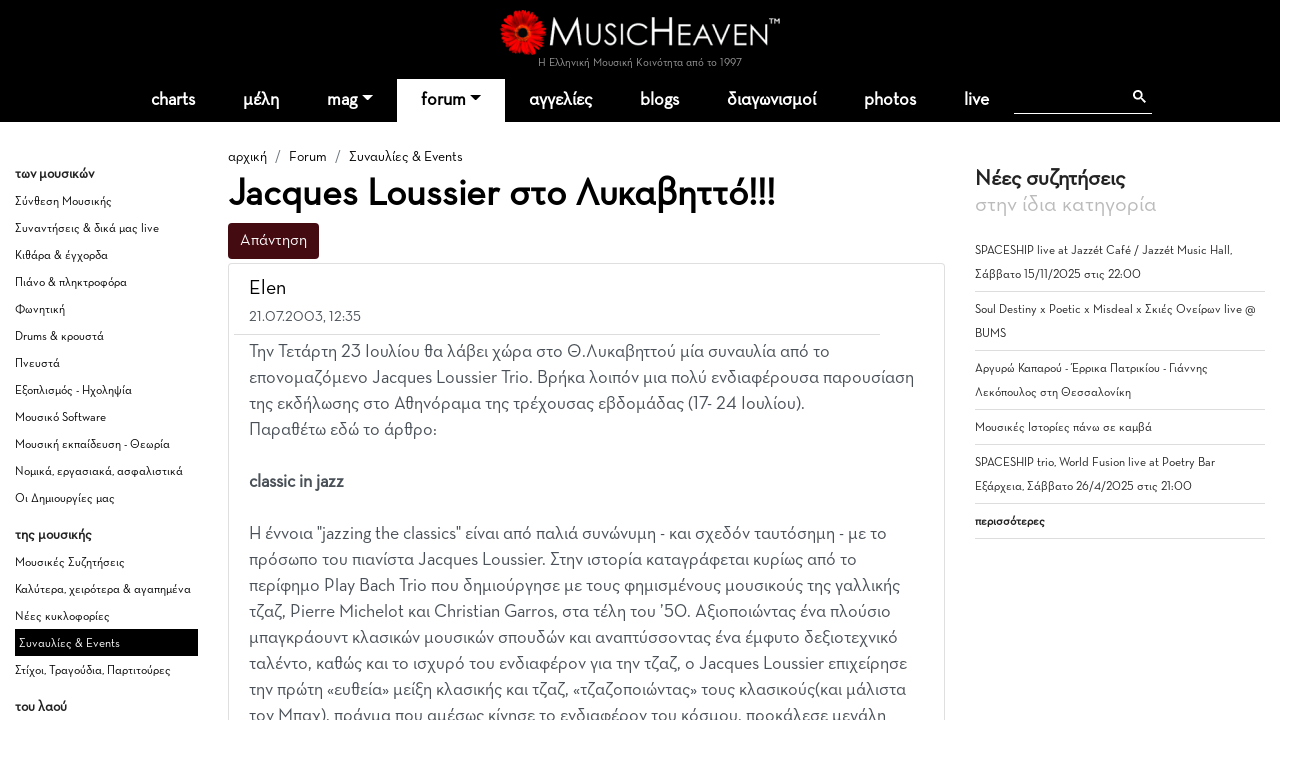

--- FILE ---
content_type: text/html
request_url: https://www.musicheaven.gr/html/modules.php?name=Splatt_Forums&file=viewtopic&topic=522&gotolast=1
body_size: 10841
content:

<!DOCTYPE html>
<html lang="el">
<HEAD>
<title>Jacques Loussier στο Λυκαβηττό!!!</title>
<meta name="viewport" content="width=device-width, initial-scale=1, shrink-to-fit=no">
<meta name="facebook-domain-verification" content="0tisnc8479ojtfslkwy5ybyjq3ylp8" />
<meta property="og:site_name" content="MusicHeaven"/>
<meta property="og:type" content="website"/>
<meta property="og:url" content="https%3A%2F%2Fwww_musicheaven_gr%2Fhtml%2F%2Fhtml%2Fmodules_php%3Fname=Splatt_Forums&file=viewtopic&topic=522&gotolast=1"/>

<meta property="og:title" content="Jacques Loussier στο Λυκαβηττό!!!"/>
<META NAME="DESCRIPTION" CONTENT="Την Τετάρτη 23 Ιουλίου θα λάβει χώρα στο Θ.Λυκαβηττού μία συναυλία από το επονομαζόμενο Jacques Loussier Trio. Βρήκα λοιπόν μια πολύ ενδιαφέρουσα παρουσίαση της εκδήλωσης στο  Αθηνόραμα της τρέχουσας εβδομάδας (17- 24 Ιουλίου). Παραθέτω εδώ το άρθρο: classic in jazzΗ έννοια jazzing the classi...">
<meta property="og:description" content="Την Τετάρτη 23 Ιουλίου θα λάβει χώρα στο Θ.Λυκαβηττού μία συναυλία από το επονομαζόμενο Jacques Loussier Trio. Βρήκα λοιπόν μια πολύ ενδιαφέρουσα παρουσίαση της εκδήλωσης στο  Αθηνόραμα της τρέχουσας εβδομάδας (17- 24 Ιουλίου). Παραθέτω εδώ το άρθρο: classic in jazzΗ έννοια jazzing the classi...">
<META NAME="KEYWORDS" CONTENT="Jacques,Loussier,στο,Λυκαβηττό!!!">
<META HTTP-EQUIV="Content-Type" CONTENT="text/html; charset=windows-1253">
<META property="fb:admins" content="606932071" />
<META NAME="ROBOTS" CONTENT="NOINDEX,NOFOLLOW">
<link rel="stylesheet" href="https://cdn.jsdelivr.net/npm/bootstrap@4.1.3/dist/css/bootstrap.min.css" integrity="sha384-MCw98/SFnGE8fJT3GXwEOngsV7Zt27NXFoaoApmYm81iuXoPkFOJwJ8ERdknLPMO" crossorigin="anonymous">
<link rel="stylesheet" type="text/css" href="/html/combine.php?t=1768579081&html/style28|css&amp;templates/widgets/widgets2|css&amp;assets/lightbox2/ekko-lightbox|css">

<link href="/icons/font/css/open-iconic-bootstrap.css" rel="stylesheet">
<script language="javascript" type="text/javascript" src="//ajax.googleapis.com/ajax/libs/jquery/1.9.1/jquery.min.js"></script>

<script language="javascript" type="text/javascript" src="/html/add-ons/editor/tiny_mce_gzip.js"></script>
	<script language="javascript" type="text/javascript" src="../templates/widgets/widgets.js"></script>
		<script language="javascript" type="text/javascript" src="../html/includes/main10.js?t=1768579081"></script>
		<script language="javascript" type="text/javascript" src="../assets/lightbox2/ekko-lightbox.min.js"></script>
	<script language="javascript" type="text/javascript">

$(document).ready(function(){
				
  $(".show_junk").click (function() {

	$(this).slideUp("slow", function () {
		$(this).next(".post_entry").slideDown("slow");
	});
	
	
	
	return false;
});
	function loadTabby ( element ) {
		var $this = element, 
			loadurl = $this.attr('href'),
			targ = $this.attr('data-target');

		$.get(loadurl, function(data) {
			$(targ).html(data);
		});

		$this.tab('show');
		
	}
	
    $('.tabajax').click(function(e) {
	  loadTabby ($(this));
	  
		
		return false;
	});
	
	
	$( ".tabajax.active" ).each(function() {
		loadTabby ( $(this) );
	});

});

</script>
<!--<script async src="//htintpa.tech/c/musicheaven.gr.js"></script>-->
<link rel="shortcut icon" href="https://www.musicheaven.gr/favicon.ico" type="image/x-icon">

<style>
@font-face{font-family:neutra;src:url(/assets/fonts/neutrabook.woff);weight:normal}
@font-face{font-family:neutrabold;src:url(/assets/fonts/neutrabold.woff);weight:bold}
body {font-family:neutra!important}
</style>
</HEAD>
<body   style='background:#fff'><!--<div style="position:fixed;bottom:45px;width:55px;height:65px;right:0;padding:0;z-index:99;">
<iframe src="//www.facebook.com/plugins/like.php?href=http%3A%2F%2Fwww.facebook.com%2Fpages%2FMusicHeaven%2F326451100732983&amp;send=false&amp;layout=box_count&amp;width=55&amp;show_faces=false&amp;action=like&amp;colorscheme=light&amp;font=arial&amp;height=90&amp;appId=229866887049115&amp;locale=en_US" scrolling="no" frameborder="0" style="border:none; overflow:hidden; width:55px; height:90px;" allowTransparency="true"></iframe>
</div>-->

<div id="mainhd">




<div class="">  

<div class="row hdrow">  
	<div class="col-sm-4 text-center">
			<!--<a href="modules.php?name=Nuke-Cast&file=chat" title="Έλα στο CHAT"><img src="im/chatn.png" style="height:32px"></a>
		<a href="https://www.partitoura.gr/index.php?dispatch=lesson.view" target="_blank" title="Online μαθήματα πιάνου για αρχαρίους">
		<span>Μαθήματα Πιάνου για αρχαρίους &#x2192;</span>
		<img src="im/parlessons.jpg" alt="Online μαθήματα πιάνου για αρχαρίους">
		</a>-->
	</div>
	<div class="col-sm-4 text-center">
		
		<div ><a href='/' style="position:relative"><!--<div style="position:absolute;top:-40px;left:-26px;z-index:99"><img src="im/xmas1.png" width=70></div>--><img src='/html/im/gerbera280.png' style="max-width:280px;width:100%" alt="ελληνική μουσική"></a></div>
				<div style="font-size:11px;color:#999" >Η Ελληνική Μουσική Κοινότητα από το 1997
					</div>
	</div>
	<div class="col-sm-4 usermenuOut">
		<div class="container-fluid" id="userMenuContainer"> 
			

<nav class=" navbar navbar-toggleable-md navbar-expand-lg navbar-inverse  " id="userMenu">

<div class="text-right navbar-toggler"><a href="modules.php?name=Your_Account"  style="color:white">
    <span class="fa fa-user"></span>
  </a></div>
  
  <div class="justify-content-center collapse navbar-collapse" id="navbarNavDropdown">
    <ul class="navbar-nav">
			
			<li class="nav-item  "><a href="modules.php?name=Your_Account"   class="nav-link " >
		
							<span class="fa fa-user"> </span>
						<!--Σύνδεση-->
			
						</a>
			
			
					</li>
		</ul></div>
</nav>		</div>
	</div>

	
</div>
<div class="">
<nav class="navbar navbar-toggleable-md navbar-expand-lg navbar-inverse  bg-faded" id="topMainMenu">
  <button class="navbar-toggler navbar-toggler-center" type="button" data-toggle="collapse" data-target="#navbarNavDropdownMain" aria-controls="navbarNavDropdown" aria-expanded="false" aria-label="Toggle navigation">
    <span class="navbar-toggler-icon fa fa-bars"></span>
  </button>

  <div class="justify-content-center collapse navbar-collapse" id="navbarNavDropdownMain">
    <ul class="navbar-nav">
	
		<li class="nav-item  dropdown ">
			<a class="nav-link " href="modules.php?name=Charts">charts</a>
		</li>
		
		<!--<li class="nav-item "><a class="nav-link" href="modules.php?name=Chat"><i class="fa fa-comments" aria-hidden="true"></i> chat
				</a></li>-->
		<li class="nav-item "><a href="modules.php?name=MusicMap" class="nav-link"  id="nv31" >μέλη</a>
			
		</li>	
		<!--<li class="nav-item"><a href="/"><img src='im/homeIcon-white.png' border=0></a></li>-->
		<!--<li class="nav-item "><a class="nav-link" href="modules.php?name=Nuke-Cast&file=chat">chat</a></li>		-->
		<li class="nav-item dropdown ">
			<a class="nav-link dropdown-toggle" href="#" id="nv1" data-toggle="dropdown" aria-haspopup="true" aria-expanded="false">mag</a>
			<div class="dropdown-menu" aria-labelledby="nv1">
				<a class="dropdown-item" href="col.php?id=18">Συνεντεύξεις</a>
				<a class="dropdown-item" href="col.php?id=3">Άρθρα</a>
				<a class="dropdown-item" href="col.php?id=9">Μαθήματα μουσικής</a>
				<a class="dropdown-item" href="col.php?id=26">Φταίνε τα τραγούδια</a>
				<a class="dropdown-item" href="col.php?id=2">Δισκοκριτική</a>
				<a class="dropdown-item" href="col.php?id=28">Live reviews</a>							
				<a class="dropdown-item" href="col.php?id=8">Νέα</a>
				<a class="dropdown-item" href="col.php?id=20">Μουσικά στέκια</a>
				<a class="dropdown-item" href="col.php?id=16">Μουσική τεχνολογία</a>
				<a class="dropdown-item" href="col.php?id=12">Σε πρώτη εμφάνιση</a>
				<a class="dropdown-item" href="col.php?id=6">Βιογραφίες</a>
				<a class="dropdown-item" href="col.php?id=21">Βιβλίο & μουσική</a>
				<a class="dropdown-item" href="col.php?id=31">MusicHell</a>
				<a class="dropdown-item" href="col.php?id=25">MusicHeaven comedy</a>
				<a class="dropdown-item" href="col.php?id=23">Καμιά συμπάθεια για τον διάβολο</a>
				<a class="dropdown-item" href="modules.php?name=About&p=team#mag">Συντακτική Ομάδα</a>
				<a class="dropdown-item" href="modules.php?name=News&file=magazine&archive=1"><b>Αρχείο</b></a>
				<a class="dropdown-item" href="m.php?n=Submit_News"><b>Στείλε Δημοσίευση</b></a>							
			</div>
		</li>
		<li class="nav-item dropdown active">
			<a class="nav-link dropdown-toggle" id="nv2" data-toggle="dropdown" aria-haspopup="true" aria-expanded="false" href="m.php?n=Splatt_Forums">forum</a>
			<div class="dropdown-menu" aria-labelledby="nv2" >
			<div class="row">
				<div class="col">
				
					<a href="#" class="second-level-header dropdown-item"><b>των Μουσικών</b></a>
					<ul class="list-unstyled third-level-list ">			
						<li><a class="dropdown-item" href="f.php?f=22">Συναντήσεις & δικά μας live</a></li>					
						<li><a class="dropdown-item" href="f.php?f=29">Κιθάρα, μπάσο & άλλα έγχορδα</a></li>
						<li><a class="dropdown-item" href="f.php?f=30">Πιάνο & άλλα πληκτροφόρα</a></li>
						<li><a class="dropdown-item" href="f.php?f=36">Μουσική εκπαίδευση & θεωρία</a></li>
						<li><a class="dropdown-item" href="f.php?f=31">Φωνητική</a></li>
						<li><a class="dropdown-item" href="f.php?f=32">Drums & κρουστά</a></li>
						<li><a class="dropdown-item" href="f.php?f=33">Σαξόφωνο, τρομπέτα & άλλα πνευστά</a></li>
						<li><a class="dropdown-item" href="f.php?f=34">Μουσικός Εξοπλισμός</a></li>
						<li><a class="dropdown-item" href="f.php?f=35">Μουσικό Software</a></li>
						<li><a class="dropdown-item" href="f.php?f=38">Σύνθεση Μουσικής</a></li>
						<li><a class="dropdown-item" href="f.php?f=43">Νομικά, ασφαλιστικά, εργασιακά</a></li>
						<li><a class="dropdown-item" href="f.php?f=48">Οι Δημιουργίες μας</a></li>
					</ul>
					
					<a href="#" class="second-level-header dropdown-item">της Μουσικής</a>
					<ul class="list-unstyled third-level-list ">
						<li><a class="dropdown-item" href="f.php?f=6">Μουσικές Συζητήσεις</a></li>
						<li><a class="dropdown-item" href="f.php?f=18">Συναυλίες & Events</a></li>
						<li><a class="dropdown-item" href="f.php?f=19">Νέες κυκλοφορίες</a></li>
						<li><a class="dropdown-item" href="f.php?f=5">Στίχοι, παρτιτούρες, τραγούδια</a></li>
						<li><a class="dropdown-item" href="f.php?f=42">Καλύτερα, χειρότερα, αγαπημένα</a></li>
					</ul>

					
					
				</div>
				<div class="col">
					
					<a href="#" class="second-level-header dropdown-item"><b>τα Εν Οίκω</b></a>
					<ul class="list-unstyled third-level-list ">
						<li><a class="dropdown-item" href="f.php?f=16">Τα νέα του MusicHeaven</a></li>
						
						<!--<li><a class="dropdown-item" href="f.php?f=44">Radio MusicHeaven</a></li>-->
						<li><a class="dropdown-item" href="f.php?f=2">Ερωτήσεις, εντυπώσεις, προβλήματα</a></li>
					</ul>
					
					<a href="#" class="second-level-header dropdown-item"><b>του Λαού</b></a>
					<ul class="list-unstyled third-level-list ">
						<li><a class="dropdown-item" href="f.php?f=11">Περί ανέμων και υδάτων</a></li>
						<li><a class="dropdown-item" href="f.php?f=40">Προσφορές για τα μέλη</a></li>
						<li><a class="dropdown-item" href="f.php?f=14">Ανάλαφρα</a></li>
						<li><a class="dropdown-item" href="f.php?f=25">Μουσικά links</a></li>
					</ul>
					
					
				</div>
				
			</div>
			
			</div>
		</li>
		<li class="nav-item "><a class="nav-link" href="m.php?n=NukeC">αγγελίες</a></li>					
				
		<li class="nav-item "><a class="nav-link" href="m.php?n=Blog">blogs</a></li>					
		
		<!--<li class="nav-item "><a class="nav-link" href="m.php?n=Songs">παρτιτούρες</a></li>					-->
		<!--<li class="nav-item "><a class="nav-link" href="m.php?n=Nuke-Cast">Radio</a></li>-->
							
		<li class="nav-item "><a href="m.php?n=MusicContest" class="nav-link"  id="nv3" >διαγωνισμοί</a>
		</li>	
		<li class="nav-item "><a href="m.php?n=Photos" class="nav-link"  id="nv31" >photos</a>
		</li>		
<li class="nav-item "><a href="m.php?n=Live" class="nav-link"  id="nv32" >live</a>
		</li>			
		<li class="nav-item menu-search">
		
		<div class="gcse-search"></div>
		</li>
	</ul>
	</div>
	
</nav>
</div>
</div>
</div>


<div style="clear:both"></div>

<div class="container  content-container">

				
	
	

<div class='row'>
	<div class="col-sm-2 d-none d-sm-block pt-4 forum-side">
		<h5>των μουσικών</h5><ul class='list-unstyled'><li ><a href="modules.php?name=Splatt_Forums&file=viewforum&forum=38">Σύνθεση Μουσικής</a></li><li ><a href="modules.php?name=Splatt_Forums&file=viewforum&forum=22">Συναντήσεις & δικά μας live</a></li><li ><a href="modules.php?name=Splatt_Forums&file=viewforum&forum=29">Κιθάρα & έγχορδα</a></li><li ><a href="modules.php?name=Splatt_Forums&file=viewforum&forum=30">Πιάνο & πληκτροφόρα</a></li><li ><a href="modules.php?name=Splatt_Forums&file=viewforum&forum=31">Φωνητική</a></li><li ><a href="modules.php?name=Splatt_Forums&file=viewforum&forum=32">Drums & κρουστά</a></li><li ><a href="modules.php?name=Splatt_Forums&file=viewforum&forum=33">Πνευστά</a></li><li ><a href="modules.php?name=Splatt_Forums&file=viewforum&forum=34">Εξοπλισμός - Ηχοληψία</a></li><li ><a href="modules.php?name=Splatt_Forums&file=viewforum&forum=35">Μουσικό Software</a></li><li ><a href="modules.php?name=Splatt_Forums&file=viewforum&forum=36">Μουσική εκπαίδευση - Θεωρία</a></li><li ><a href="modules.php?name=Splatt_Forums&file=viewforum&forum=43">Νομικά, εργασιακά, ασφαλιστικά</a></li><li ><a href="modules.php?name=Splatt_Forums&file=viewforum&forum=48">Οι Δημιουργίες μας</a></li></ul><h5>της μουσικής</h5><ul class='list-unstyled'><li ><a href="modules.php?name=Splatt_Forums&file=viewforum&forum=6">Μουσικές Συζητήσεις</a></li><li ><a href="modules.php?name=Splatt_Forums&file=viewforum&forum=42">Καλύτερα, χειρότερα & αγαπημένα</a></li><li ><a href="modules.php?name=Splatt_Forums&file=viewforum&forum=19">Νέες κυκλοφορίες</a></li><li class='pl-1 selected'><a href="modules.php?name=Splatt_Forums&file=viewforum&forum=18">Συναυλίες & Events</a></li><li ><a href="modules.php?name=Splatt_Forums&file=viewforum&forum=5">Στίχοι, Τραγούδια, Παρτιτούρες</a></li></ul><h5>του λαού</h5><ul class='list-unstyled'><li ><a href="modules.php?name=Splatt_Forums&file=viewforum&forum=11">Περί ανέμων και υδάτων</a></li><li ><a href="modules.php?name=Splatt_Forums&file=viewforum&forum=14">Ανάλαφρα, αστεία, ανέκδοτα</a></li><li ><a href="modules.php?name=Splatt_Forums&file=viewforum&forum=40">Προσφορές για τα μέλη</a></li><li ><a href="modules.php?name=Splatt_Forums&file=viewforum&forum=25">Μουσικοί Σύνδεσμοι (Links)</a></li></ul><h5>τα εν οίκω</h5><ul class='list-unstyled'><li ><a href="modules.php?name=Splatt_Forums&file=viewforum&forum=2">Ερωτήσεις &  Εντυπώσεις</a></li><li ><a href="modules.php?name=Splatt_Forums&file=viewforum&forum=16">Τα Νέα του MusicHeaven</a></li></ul>					
					
					
	</div>
	<div class="col-sm-7">
	<div class="sectionTitle">
		<ol class="breadcrumb" style="background:none;padding:5px 0;margin:0">
		  <li class="breadcrumb-item "><a href="/">αρχική</a></li>
		  <li class=" breadcrumb-item "><a href="m.php?n=Splatt_Forums">Forum</a></li><li class=" breadcrumb-item active"><a href="f.php?f=18">Συναυλίες & Events</a></li>		</ol>
		<h1>Jacques Loussier στο Λυκαβηττό!!!</h1>
		</div>
			<div class="row"><div class="col-sm-6">

<form style='display:inline' action='modules.php?name=Splatt_Forums&file=reply&topic=522&forum=18&mod='  method=post><button class='mb-1 btn btn-primary'>Απάντηση</button></form></div><div class="col-sm-6">

<nav aria-label="σελίδα"><ul class="pagination justify-content-end"></ul></nav></div></div>
<div class="list-group">
<div class='list-group-item list-group-item-action forum-post ' >	<div class="row mb-1">
		<div class="col-11" >
			<div class='row' style='border-bottom:1px solid #ddd;'><div class='col-md-12 pb-1'>
		<a href="usr.php?u=Elen" class='h5'>Elen</a><BR>
		<small>21.07.2003, 12:35<BR>
		<a href="javascript:;" onClick="jqac.arrowchat.chatWith(2950);"><i class='fa fa-envelope' aria-hidden='true'></i></a></small>
		
	</div></div>
			</div>
		<div class="col-1" >
			<div class='dropdown float-right dropleft three_dots_menu'>
				<a class="btn dropdown-toggle" href="#" role="button" id="dropdownMenuLink" data-toggle="dropdown" aria-haspopup="true" aria-expanded="false"><i class="fa-solid fa-ellipsis"></i>
				</a>
				<div class="dropdown-menu" aria-labelledby="dropdownMenuLink">
					<a class='dropdown-item' href='#'>#1</a>
					 
				</div>
			</div>
		</div>
    </div>
	
		

	<div class='mb-1 forumtext' style=';overflow:hidden;'>Την Τετάρτη 23 Ιουλίου θα λάβει χώρα στο Θ.Λυκαβηττού μία συναυλία από το επονομαζόμενο Jacques Loussier Trio. Βρήκα λοιπόν μια πολύ ενδιαφέρουσα παρουσίαση της εκδήλωσης στο  Αθηνόραμα της τρέχουσας εβδομάδας (17- 24 Ιουλίου). <BR>Παραθέτω εδώ το άρθρο: <BR><BR><!-- BBCode Start --><B>classic in jazz</B><!-- BBCode End --><BR><BR>Η έννοια "jazzing the classics" είναι από παλιά συνώνυμη - και σχεδόν ταυτόσημη - με το πρόσωπο του πιανίστα Jacques Loussier. Στην ιστορία καταγράφεται κυρίως από το περίφημο Play Bach Trio που δημιούργησε με τους φημισμένους μουσικούς της γαλλικής τζαζ, Pierre Michelot και Christian Garros, στα τέλη του &#8217;50.  Αξιοποιώντας ένα πλούσιο μπαγκράουντ κλασικών μουσικών σπουδών και αναπτύσσοντας ένα έμφυτο δεξιοτεχνικό ταλέντο, καθώς και το ισχυρό του ενδιαφέρον για την τζαζ, ο Jacques Loussier επιχείρησε την πρώτη «ευθεία» μείξη κλασικής και τζαζ, «τζαζοποιώντας» τους κλασικούς(και μάλιστα τον Μπαχ), πράγμα που αμέσως κίνησε το ενδιαφέρον του κόσμου, προκάλεσε μεγάλη δημοσιότητα, αλλά έκανε και μια μεγάλη μερίδα των «ειδικών»  να αντιδράσει.  Το γεγονός είναι ότι αυτή η τάση «ανάμειξης» κλασικής και τζαζ έκανε τον Jacques Loussier ιδιαίτερα αγαπητό καλλιτέχνη.  <BR>Ο Jacques Loussier ασχολήθηκε σοβαρά και με την ηλεκτρονική μουσική και τη σύνθεση &#8211; σε τέτοιο βαθμό που, αρκετές φορές, να συμπράττει με μεγάλα ονόματα του ροκ και της ποπ (συμμετείχε στο &#8220;The Wall&#8221;, των <a href='modules.php?name=Tags&t=pink-floyd' style='text-decoration:none;color:#840000' title="αναφορές σε Pink Floyd">Pink Floyd</a> και συνεργάστηκε με τον Elton John, τον <a href='modules.php?name=Tags&t=sting' style='text-decoration:none;color:#840000' title="αναφορές σε Sting">Sting</a> κ.α.)<BR>Το 1985, το γεγονός ότι συμπληρώνονταν 300 χρόνια απότη γέννηση του Μπαχ έκανε το Loussier να επανασυστήσει το Play Bach Trio &#8211; με νέα μέλη, διευρυμένο ρεπερτόριο και σύμμειξη ευρύτερων μουσικών στοιχείων.  Στη «δεύτερη»  αυτή φάση του τρίο, ο  Jacques Loussier και οι συνεργάτες του δίνουν εξαίσια δείγματα μιας ολοκληρωμένης τέχνης που αγκαλιάζει δυο φαινομενικά «διαφορετικούς» κόσμους. <BR>Το Jacques Loussier Trio, με τον ίδιο στο πιάνο, τον Benoit Dunoyer de Segonzac στο κοντραμπάσο και τον Andre Arpino στα κρουστά, έρχεται για πρώτη φορά στη χώρα μας και εμφανίζεται στις 23 Ιουλίου στο Λυκαβηττό(στα πλαίσια της εκδήλωσης «Jazz In Classic & Classic In Jazz»). Το πρόγραμμα της συναυλίας είναι  εφ&#8217;όλης της ύλης και περιλαμβάνει Handel (Water Music), Bach(Chorale No1 in Eb, Italian Concerto in F), Antonio Vivaldi (The Four Seasons opus 8, Concerto No1 in E), Claude Debussy(Arabesque, Isle Joyeusse), <a href='modules.php?name=Tags&t=eric-satie' style='text-decoration:none;color:#840000' title="αναφορές σε Eric Satie">Eric Satie</a> (Gymnopedie No1) και Maurice Ravel(Bolero). <BR><BR><BR>[ Το μήνυμα τροποποιήθηκε από:: Elen στις 21-07-2003 12:38 ]</div><div>
<div class="d-inline-block my-2 float-left">
<div class="clearfix d-flex px-3 py-1 like_container like_light " type="6" node="3770">
	<div class="mr-2 like_score like_up" score="1"><i class="fa fa-thumbs-up" aria-hidden="true" title="Πρέπει να συνδεθείτε για να κάνετε like"></i></div>
	<div class="mr-4 like_up_score"><a class ="like_count " href="#" data-href="modules.php?name=Likes&file=aj_showLikes&type=6&node=3770"></a></div>
	<div class="ml-2 mr-2 like_score like_down" score="-1"><i class="fa fa-thumbs-down" aria-hidden="true" title="Πρέπει να συνδεθείτε για να κάνετε like"></i></div>
	<div class="like_down_score"><a class="like_count " href="#" data-href="modules.php?name=Likes&file=aj_showLikes&type=6&node=3770"></a></div>
	
	<div class="ml-4"><i class="fa fa-lock" data-toggle="tooltip" data-placement="top" title="Πρέπει να συνδεθείτε για να κάνετε like"></i></div>	
</div>
</div>
</div>				<div class="gads_block my-1 clearfix">
					<script async src="https://pagead2.googlesyndication.com/pagead/js/adsbygoogle.js?client=ca-pub-0410778324664784"
					 crossorigin="anonymous"></script>
					<ins class="adsbygoogle"
					 style="display:block; text-align:center;"
					 data-ad-layout="in-article"
					 data-ad-format="fluid"
					 data-ad-client="ca-pub-0410778324664784"
					 data-ad-slot="6276817827"></ins>
					<script>
					 (adsbygoogle = window.adsbygoogle || []).push({});
					</script>
				</div>
						</div>
		<div class='list-group-item list-group-item-action forum-post ' >	<div class="row mb-1">
		<div class="col-11" >
			<div class='row' style='border-bottom:1px solid #ddd;'><div class='col-md-12 pb-1'>
		<a href="usr.php?u=Elen" class='h5'>Elen</a><BR>
		<small>21.07.2003, 12:57<BR>
		<a href="javascript:;" onClick="jqac.arrowchat.chatWith(2950);"><i class='fa fa-envelope' aria-hidden='true'></i></a></small>
		
	</div></div>
			</div>
		<div class="col-1" >
			<div class='dropdown float-right dropleft three_dots_menu'>
				<a class="btn dropdown-toggle" href="#" role="button" id="dropdownMenuLink" data-toggle="dropdown" aria-haspopup="true" aria-expanded="false"><i class="fa-solid fa-ellipsis"></i>
				</a>
				<div class="dropdown-menu" aria-labelledby="dropdownMenuLink">
					<a class='dropdown-item' href='#'>#2</a>
					 
				</div>
			</div>
		</div>
    </div>
	
		

	<div class='mb-1 forumtext' style=';overflow:hidden;'>Από <a href='modules.php?name=Tags&t=sunenteuxi' style='text-decoration:none;color:#840000' title="αναφορές σε συνέντευξη">συνέντευξη</a> του Jacques Loussier στην Κυριακάτικη (20/7/03):<BR><BR><BR>«Στο πρώτο μέρος της συναυλίας, στην Αθήνα, θα παίξουμε κυρίως Μπαχ, ενώ στο δεύτερο θα ερμηνεύσουμε αποσπάσματα από τις «Τέσσερις εποχές» του Βιβάλντι, έργα των Ντεμπισί και Σατί για να κλείσουμε, πιθανότατα, το πρόγραμμα με το «Μπολερό» του Ραβέλ», μας είπε στην τηλεφωνική μας <a href='modules.php?name=Tags&t=sunenteuxi' style='text-decoration:none;color:#840000' title="αναφορές σε συνέντευξη">συνέντευξη</a>. <BR><BR>- Κάποιος που αγαπά την κλασική μουσική θα ευχαριστηθεί τη συναυλία; <BR><BR>«Στην πλειοψηφία του, το κοινό μου αγαπάει την κλασική μουσική. Υπάρχουν φυσικά και κάποιοι που προέρχονται από την τζαζ. Αυτό που κάνουμε είναι να παίζουμε το μουσικό θέμα των κλασικών συνθέσεων με αυτοσχεδιασμούς, δίνοντας τη ευκαιρία στον κόσμο να ανακαλύψει τις δυνατότητες που παρέχει η κλασική φόρμα». <BR><BR>- Εσείς αγαπάτε περισσότερο την κλασική ή την τζαζ;<BR><BR>«Αγαπώ την καλή μουσική. Κλασική, τζαζ, νοτιοαμερικανική, βραζιλιάνικη... Τα πάντα, όταν είναι καλά. Την μουσική δηλαδή που έχει αντίκτυπο στην καρδιά και στο κορμί σου, που σε κάνει να νιώθεις αμέσως οικεία μαζί της». <BR><BR>- Ποιος είναι ο αγαπημένος σας συνθέτης;<BR><BR>«Ο Μπαχ μου ταιριάζει απόλυτα». <BR><BR>- Αν ο Μπαχ μπορούσε να σας ακούσει, τι νομίζετε ότι θα σας έλεγε;<BR><BR>«Αν ήταν ζωντανός και ερχόταν σε συναυλία μου, θα έπαιζε εκείνος κι όχι εγώ. Γιατί, σίγουρα, θα έπαιζε καλύτερα από μένα». <BR><BR>- Θα του άρεσε όμως; <BR><BR>«Νομίζω ναι, γιατί έχουμε κάτι κοινό. Και ο Μπαχ, τον 17ο αιώνα, αυτοσχεδιασμούς έκανε. Επαιρνε συνθέσεις άλλων και αυτοσχεδίαζε πάνω στο μουσικό τους θέμα. Ο αυτοσχεδιασμός δεν είναι σημερινό εφεύρημα. Γι' αυτό, δεν θεωρώ ότι κάνω κάτι το ιδιαίτερο. Παίρνω απλώς την σημερινή μουσική και την αναμειγνύω με την μουσική των παλαιότερων ετών...». <BR><BR>- Τι είναι η μουσική για σας; <BR><BR>«Είναι η ομορφιά και η απλότητα του ήχου που κάνει τη ζωή σου υποφερτή και καλύτερη. Η μουσική σε κάνει να αισθάνεσαι την ομορφιά. Ε, όταν ακούς και Μπαχ, αισθάνεσαι ότι πλησιάζεις τον Θεό».<BR><BR><BR><BR>[ Το μήνυμα τροποποιήθηκε από:: Elen στις 21-07-2003 12:58 ]</div><div>
<div class="d-inline-block my-2 float-left">
<div class="clearfix d-flex px-3 py-1 like_container like_light " type="6" node="3773">
	<div class="mr-2 like_score like_up" score="1"><i class="fa fa-thumbs-up" aria-hidden="true" title="Πρέπει να συνδεθείτε για να κάνετε like"></i></div>
	<div class="mr-4 like_up_score"><a class ="like_count " href="#" data-href="modules.php?name=Likes&file=aj_showLikes&type=6&node=3773"></a></div>
	<div class="ml-2 mr-2 like_score like_down" score="-1"><i class="fa fa-thumbs-down" aria-hidden="true" title="Πρέπει να συνδεθείτε για να κάνετε like"></i></div>
	<div class="like_down_score"><a class="like_count " href="#" data-href="modules.php?name=Likes&file=aj_showLikes&type=6&node=3773"></a></div>
	
	<div class="ml-4"><i class="fa fa-lock" data-toggle="tooltip" data-placement="top" title="Πρέπει να συνδεθείτε για να κάνετε like"></i></div>	
</div>
</div>
</div>		</div>
		</div><div class='row' style='margin-top:15px'><div class='col-sm-3'><form style='display:inline' action='modules.php?name=Splatt_Forums&file=reply&topic=522&forum=18&mod='  method=post><button class='mb-1 btn btn-primary'>Απάντηση</button></form></div><div class='col-sm-3'>
<nav aria-label="σελίδα"><ul class="pagination justify-content-end"></ul></nav></div></div>
<BR><BR>

<div class="row" style="display:none">
<div class="col-sm-6">
	<div class='gen-right-block'>
		<div class="rhdr">
			<h4>Τελευταίες απαντήσεις</h4>
		</div>	
			
<ul>
<li><a href='topic.php?id=35663'>ΣΤΙΧΟΙ ΓΙΑ ΜΕΛΟΠΟΙΗΣΗ</a></li><li><a href='topic.php?id=36027'>Ύλη για jazz πιανο</a></li><li><a href='topic.php?id=191'>Η ανάμνηση που αφήνει ένα τραγούδι</a></li><li><a href='topic.php?id=36080'>Διαγραφή blog χωρίς μουσική θεματολογία</a></li><li><a href='topic.php?id=36085'>Στίχοι για μελωποίηση- Έλα ρε μύθε να με πάρεις</a></li><li><a href="modules.php?name=Splatt_Forums"><b>περισσότερες</b></a></li>
</ul>	
</div>
</div>
<div class="col-sm-6">
		
						<div class="gen-right-block">
					<div class="rhdr">
						<h4>Σχετικές συζητήσεις</h4>
					</div>
					<ul>	
					<li><a href='topic.php?id=23580'>Oι  Modern Talking στην Πάτρα</a></li><li><a href='topic.php?id=7684'>Τι είδαμε (και τι δεν... είδατε) το καλοκαίρι</a></li><li><a href='topic.php?id=18891'>Kee Marcello των Europe, μαζι με την Κ.Ο.Θ., Θεσσαλονίκη 9/7/2009</a></li><li><a href='topic.php?id=6960'>Eνα αφιέρωμα στον Sting</a></li><li><a href='topic.php?id=14515'>Δημιουργία Ορχήστρας Orff στις Μορφές Έκφρασης</a></li><li><a href='topic.php?id=10103'>Ο Αγγελος Σκορδιλης live στο Bat City 28/3</a></li>					</ul>
				</div>						
					</div></div>
	
	
	</div>
	<div class="col-sm-3 pt-4" class="d-none d-lg-block">
		
	<div class='gen-right-block'>
		<div class="rhdr">
			<h4>Νέες συζητήσεις<BR><span style="font-weight:normal;color:#bbb">στην ίδια κατηγορία</span></h4>
		</div>	
			
		<ul>
		<li><a href='topic.php?id=36077'>SPACESHIP live at Jazz&#233;t Caf&#233; / Jazz&#233;t Music Hall, Σάββατο 15/11/2025 στις 22:00</a></li><li><a href='topic.php?id=36076'>Soul Destiny x Poetic x Misdeal x Σκιές Ονείρων live @ BUMS</a></li><li><a href='topic.php?id=36035'>Αργυρώ Καπαρού - Έρρικα Πατρικίου - Γιάννης Λεκόπουλος στη Θεσσαλονίκη</a></li><li><a href='topic.php?id=36033'>Μουσικές Ιστορίες πάνω σε καμβά </a></li><li><a href='topic.php?id=36030'>SPACESHIP trio, World Fusion live at Poetry Bar Εξάρχεια, Σάββατο 26/4/2025 στις 21:00</a></li>		<li><a href="modules.php?name=Splatt_Forums"><b>περισσότερες</b></a></li>
		</ul>	
	</div>
	</div>
	</div>
					
</div>

<div class="py-4 text-center">
	<script async src="https://pagead2.googlesyndication.com/pagead/js/adsbygoogle.js?client=ca-pub-0410778324664784"
		 crossorigin="anonymous"></script>
	<!-- MH_GEN -->
	<ins class="adsbygoogle"
		 style="display:block"
		 data-ad-client="ca-pub-0410778324664784"
		 data-ad-slot="8513359894"
		 data-ad-format="auto"
		 data-full-width-responsive="true"></ins>
	<script>
		 (adsbygoogle = window.adsbygoogle || []).push({});
	</script>
</div>
<div id="new_footer_cont">
		
		<div id="" class="container">
		<div class="row text-center bottom-menu" >
		
			<div class="col-sm-12">
				<ul class="list-inline">
				<li class="list-inline-item bhead">ΞΕΚΙΝΑ</li>
				<li class="list-inline-item"><a href='modules.php?name=MusicMap'>βρες μέλη κοντά σου</a></li>
				<li class="list-inline-item"><a href='m.php?n=Submit_News'>στείλε άρθρο</a></li>
				<li class="list-inline-item"><a href='modules.php?name=Blog'>φτιάξε blog</a></li>
				<li class="list-inline-item"><a href='m.php?n=Splatt_Forums'>ξεκίνα συζήτηση</a></li>
				<li class="list-inline-item"><a href='m.php?n=NukeC'>στείλε αγγελία</a></li>
				</ul>
			</div>
			
			
			
			<div class="col-sm-12">
				<ul class="list-inline">
				<li class="list-inline-item bhead">ΕΝΟΤΗΤΕΣ</li>
				<li class="list-inline-item"><a href='m.php?n=Splatt_Forums'>forum</a></li>
				<li class="list-inline-item"><a href='modules.php?name=News&file=magazine&archive=1'>περιοδικό</a></li>
				<li class="list-inline-item"><a href='m.php?n=NukeC'>αγγελίες</a></li>
				<li class="list-inline-item"><a href='m.php?n=Blog'>blogs</a></li>
				<li class="list-inline-item"><a href='m.php?n=Photos'>photos</a></li>
				<li class="list-inline-item"><a href='m.php?n=MusicContest'>διαγωνισμοί</a></li>
				<li class="list-inline-item"><a href='modules.php?name=Nuke-Cast&file=chat'>chat</a></li>
				</ul>
			</div>
			
			<div class="col-sm-12" >
				<ul class="list-inline">
				<li class="list-inline-item bhead">MUSICHEAVEN</li>
				<li class="list-inline-item"><a href='m.php?n=About'>ταυτότητα</a></li>
				<li class="list-inline-item"><a href='modules.php?name=About&p=team'>ομάδα</a></li>
				<li class="list-inline-item"><a href='modules.php?name=About&p=friends'>φίλοι</a></li>
				<li class="list-inline-item"><a href='m.php?n=Feedback'>επικοινωνία</a></li>
				<li class="list-inline-item"><a href='m.php?n=Feedback&adv=1'>διαφήμιση</a></li>		
				</ul>
			</div>

</div>
			
<div class="row ft-bottom">

			<div class="col-sm-12 text-center ">
			
				<div class="social_foot">
					<a href="/"><i class="fa-sharp fa-light fa-house"></i></a>
				
					<a href='https://www.facebook.com/MusicHeavenGr' target='_blank'><i class="fa-brands fa-facebook-f"></i></a>
					<a href='https://www.youtube.com/channel/UCgkoGsT-HHPI6bZjvI0T97g' target='_blank'><i class="fa-brands fa-youtube"></i></a>
					<a href='/html/rss/rss.php' target='_blank'><i class="fa-solid fa-rss"></i></a>
					
				</div>	
				
				
				<ul class="list-inline">
					<li class="list-inline-item">© 2026 MusicHeaven</li>
					<li class="list-inline-item">web design <a href='https://www.interTEN.gr' target='_blank'> interTEN</a></li>
					<li class="list-inline-item"><a href='/gdpr.html'>Προσωπικά Δεδομένα</a></li>
					<li class="list-inline-item"><a href='modules.php?name=FAQ&myfaq=yes&id_cat=10&categories=%C3%E5%ED%E9%EA%EF%DF+%BC%F1%EF%E9+%D7%F1%DE%F3%E7%F2'>Όροι Χρήσης</a></li>
				</ul>
								
				
				
			</div>
</div>
		</div>
</div>


<div class="modal" tabindex="-1" role="dialog" id="ajaxModal">
  <div class="modal-dialog" role="document">
    <div class="modal-content">
      <div class="modal-header">
        <h5 class="modal-title"></h5>
        <button type="button" class="close" data-dismiss="modal" aria-label="Close">
          <span aria-hidden="true">&times;</span>
        </button>
      </div>
      <div class="modal-body">
        
      </div>
      <div class="modal-footer">
        <button type="button" class="btn btn-secondary" data-dismiss="modal">Κλείσιμο</button>
      </div>
    </div>
  </div>
</div>



<style>
#new_footer_cont .nav-item {background:#fff}
</style>



<script src="https://cdn.jsdelivr.net/npm/popper.js@1.14.3/dist/umd/popper.min.js" integrity="sha384-ZMP7rVo3mIykV+2+9J3UJ46jBk0WLaUAdn689aCwoqbBJiSnjAK/l8WvCWPIPm49" crossorigin="anonymous"></script>
<script src="https://cdn.jsdelivr.net/npm/bootstrap@4.1.3/dist/js/bootstrap.min.js" integrity="sha384-ChfqqxuZUCnJSK3+MXmPNIyE6ZbWh2IMqE241rYiqJxyMiZ6OW/JmZQ5stwEULTy" crossorigin="anonymous"></script>


<script src="https://cdnjs.cloudflare.com/ajax/libs/tether/1.4.0/js/tether.min.js" integrity="sha384-DztdAPBWPRXSA/3eYEEUWrWCy7G5KFbe8fFjk5JAIxUYHKkDx6Qin1DkWx51bBrb" crossorigin="anonymous"></script><!--
<script src="https://maxcdn.bootstrapcdn.com/bootstrap/4.0.0-alpha.6/js/bootstrap.min.js" integrity="sha384-vBWWzlZJ8ea9aCX4pEW3rVHjgjt7zpkNpZk+02D9phzyeVkE+jo0ieGizqPLForn" crossorigin="anonymous"></script>-->
<script language="javascript" type="text/javascript" src=""></script>

<script type="text/javascript" src="/html/add-ons/arrowchat/autoload.php" charset="utf-8"></script>
<script language="javascript" type="text/javascript" src="//ajax.googleapis.com/ajax/libs/jqueryui/1.12.1/jquery-ui.min.js"></script>
<link rel="stylesheet" href="https://code.jquery.com/ui/1.12.1/themes/base/jquery-ui.css">
<script src="https://kit.fontawesome.com/733a30b4cd.js" crossorigin="anonymous"></script>

<script>
  (function(i,s,o,g,r,a,m){i['GoogleAnalyticsObject']=r;i[r]=i[r]||function(){
  (i[r].q=i[r].q||[]).push(arguments)},i[r].l=1*new Date();a=s.createElement(o),
  m=s.getElementsByTagName(o)[0];a.async=1;a.src=g;m.parentNode.insertBefore(a,m)
  })(window,document,'script','//www.google-analytics.com/analytics.js','ga');

  ga('create', 'UA-3849085-1', 'auto');
  
   	
	ga('send', 'pageview');

</script>
<script async src="https://cse.google.com/cse.js?cx=partner-pub-0410778324664784:j6lip4-h38e">
		</script>

<!-- Google tag (gtag.js) -->
<script async src="https://www.googletagmanager.com/gtag/js?id=G-VSCBFXFJNK"></script>
<script>
  window.dataLayer = window.dataLayer || [];
  function gtag(){dataLayer.push(arguments);}
  gtag('js', new Date());

  gtag('config', 'G-VSCBFXFJNK');
</script>
</body>
</html>


--- FILE ---
content_type: text/html; charset=utf-8
request_url: https://www.google.com/recaptcha/api2/aframe
body_size: 114
content:
<!DOCTYPE HTML><html><head><meta http-equiv="content-type" content="text/html; charset=UTF-8"></head><body><script nonce="ajd5YZE9n3nXJRYSsXHe-A">/** Anti-fraud and anti-abuse applications only. See google.com/recaptcha */ try{var clients={'sodar':'https://pagead2.googlesyndication.com/pagead/sodar?'};window.addEventListener("message",function(a){try{if(a.source===window.parent){var b=JSON.parse(a.data);var c=clients[b['id']];if(c){var d=document.createElement('img');d.src=c+b['params']+'&rc='+(localStorage.getItem("rc::a")?sessionStorage.getItem("rc::b"):"");window.document.body.appendChild(d);sessionStorage.setItem("rc::e",parseInt(sessionStorage.getItem("rc::e")||0)+1);localStorage.setItem("rc::h",'1768579085063');}}}catch(b){}});window.parent.postMessage("_grecaptcha_ready", "*");}catch(b){}</script></body></html>